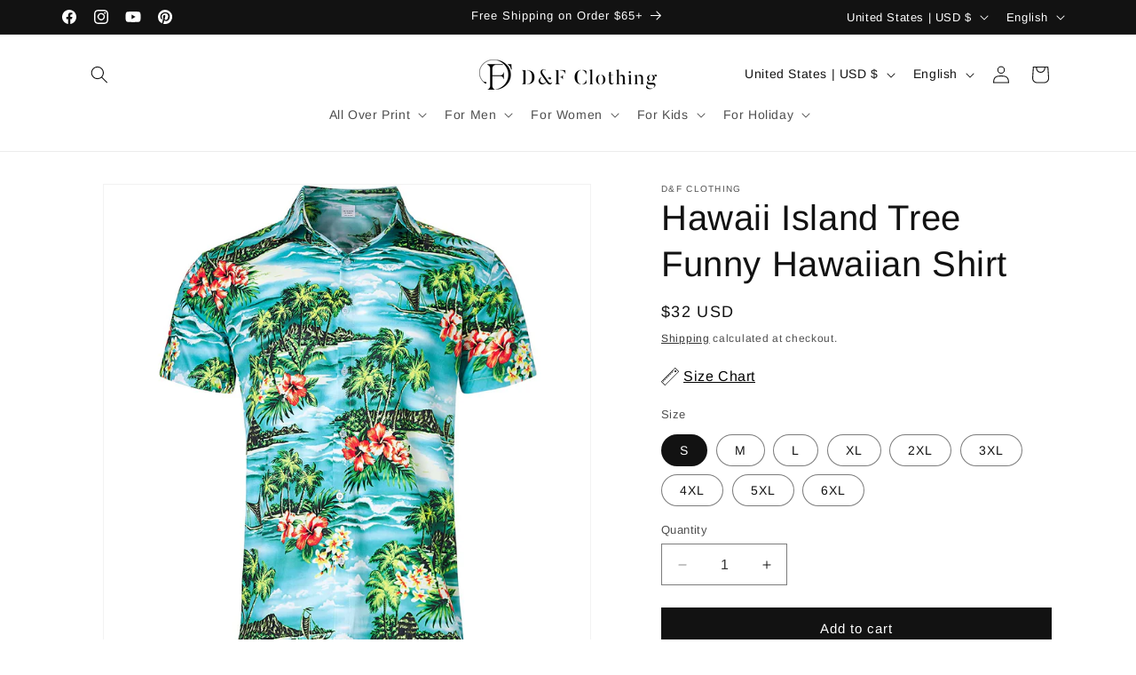

--- FILE ---
content_type: application/javascript
request_url: https://shopify-proxy.17track.net/protection/shopify/widget-embed.js
body_size: 10437
content:
import{c as k,g as Cn,i as ct,s as N,a as l,_ as me,B as qn,Y as $n,b as kn,r as lt,d as Ln,q as Mn,e as zn,f as dt,h as Dn,j as Fn,k as Rn,l as Un,m as Wn,n as Ve,o as ge,u as Bn,p as Nn,t as Qn,v as Hn,Q as Gn,w as Kn,x as Jn,y as Xe,z as Yn,A as pt,C as ut,D as Vn,E as Xn,F as Zn,G as ft,H as Ze,I as er,J as tr,K as nr,L as rr,M as et,N as tt,P as nt,O as rt,R as or,S as ir,T as ar,U as sr}from"./assets/index-CsMyMkRt.js";var ae={exports:{}},cr=/<%=([\s\S]+?)%>/g,mt=cr,lr=mt,dr="[object Null]",pr="[object Symbol]",ur="[object Undefined]",gt=/[&<>"']/g,fr=RegExp(gt.source),mr=/<%-([\s\S]+?)%>/g,gr=/<%([\s\S]+?)%>/g,hr={"&":"&amp;","<":"&lt;",">":"&gt;",'"':"&quot;","'":"&#39;"},yr=typeof k=="object"&&k&&k.Object===Object&&k,xr=typeof self=="object"&&self&&self.Object===Object&&self,_r=yr||xr||Function("return this")();function br(t,o){for(var a=-1,s=t==null?0:t.length,i=Array(s);++a<s;)i[a]=o(t[a],a,t);return i}function wr(t){return function(o){return t==null?void 0:t[o]}}var vr=wr(hr),ht=Object.prototype,Sr=ht.hasOwnProperty,yt=ht.toString,se=_r.Symbol,z=se?se.toStringTag:void 0,ot=se?se.prototype:void 0,it=ot?ot.toString:void 0,Tr={escape:mr,evaluate:gr,interpolate:lr,variable:"",imports:{_:{escape:qr}}};function Ir(t){return t==null?t===void 0?ur:dr:z&&z in Object(t)?Er(t):jr(t)}function xt(t){if(typeof t=="string")return t;if(Ar(t))return br(t,xt)+"";if(Pr(t))return it?it.call(t):"";var o=t+"";return o=="0"&&1/t==-1/0?"-0":o}function Er(t){var o=Sr.call(t,z),a=t[z];try{t[z]=void 0;var s=!0}catch{}var i=yt.call(t);return s&&(o?t[z]=a:delete t[z]),i}function jr(t){return yt.call(t)}var Ar=Array.isArray;function Or(t){return t!=null&&typeof t=="object"}function Pr(t){return typeof t=="symbol"||Or(t)&&Ir(t)==pr}function Cr(t){return t==null?"":xt(t)}function qr(t){return t=Cr(t),t&&fr.test(t)?t.replace(gt,vr):t}var $r=Tr;ae.exports;(function(t,o){var a=mt,s=$r,i=800,c=16,d=9007199254740991,f="[object Arguments]",p="[object Array]",m="[object AsyncFunction]",y="[object Boolean]",b="[object Date]",x="[object DOMException]",v="[object Error]",E="[object Function]",h="[object GeneratorFunction]",T="[object Map]",j="[object Number]",$="[object Null]",P="[object Object]",L="[object Proxy]",Q="[object RegExp]",H="[object Set]",G="[object String]",K="[object Symbol]",J="[object Undefined]",Y="[object WeakMap]",V="[object ArrayBuffer]",X="[object DataView]",bt="[object Float32Array]",wt="[object Float64Array]",vt="[object Int8Array]",St="[object Int16Array]",Tt="[object Int32Array]",It="[object Uint8Array]",Et="[object Uint8ClampedArray]",jt="[object Uint16Array]",At="[object Uint32Array]",Ot=/\b__p \+= '';/g,Pt=/\b(__p \+=) '' \+/g,Ct=/(__e\(.*?\)|\b__t\)) \+\n'';/g,qt=/[\\^$.*+?()[\]{}|]/g,$t=/\$\{([^\\}]*(?:\\.[^\\}]*)*)\}/g,kt=/^\[object .+?Constructor\]$/,Lt=/^(?:0|[1-9]\d*)$/,Z=/($^)/,Mt=/['\n\r\u2028\u2029\\]/g,_={};_[bt]=_[wt]=_[vt]=_[St]=_[Tt]=_[It]=_[Et]=_[jt]=_[At]=!0,_[f]=_[p]=_[V]=_[y]=_[X]=_[b]=_[v]=_[E]=_[T]=_[j]=_[P]=_[Q]=_[H]=_[G]=_[Y]=!1;var zt={"\\":"\\","'":"'","\n":"n","\r":"r","\u2028":"u2028","\u2029":"u2029"},ye=typeof k=="object"&&k&&k.Object===Object&&k,Dt=typeof self=="object"&&self&&self.Object===Object&&self,ce=ye||Dt||Function("return this")(),xe=o&&!o.nodeType&&o,W=xe&&!0&&t&&!t.nodeType&&t,_e=W&&W.exports===xe,le=_e&&ye.process,be=function(){try{var e=W&&W.require&&W.require("util").types;return e||le&&le.binding&&le.binding("util")}catch{}}(),we=be&&be.isTypedArray;function ve(e,n,r){switch(r.length){case 0:return e.call(n);case 1:return e.call(n,r[0]);case 2:return e.call(n,r[0],r[1]);case 3:return e.call(n,r[0],r[1],r[2])}return e.apply(n,r)}function Se(e,n){for(var r=-1,u=e==null?0:e.length,g=Array(u);++r<u;)g[r]=n(e[r],r,e);return g}function Ft(e,n){for(var r=-1,u=Array(e);++r<e;)u[r]=n(r);return u}function Rt(e){return function(n){return e(n)}}function Ut(e,n){return Se(n,function(r){return e[r]})}function Wt(e){return"\\"+zt[e]}function Bt(e,n){return e==null?void 0:e[n]}function Te(e,n){return function(r){return e(n(r))}}var Nt=Function.prototype,B=Object.prototype,de=ce["__core-js_shared__"],ee=Nt.toString,C=B.hasOwnProperty,Ie=function(){var e=/[^.]+$/.exec(de&&de.keys&&de.keys.IE_PROTO||"");return e?"Symbol(src)_1."+e:""}(),Ee=B.toString,Qt=ee.call(Object),Ht=RegExp("^"+ee.call(C).replace(qt,"\\$&").replace(/hasOwnProperty|(function).*?(?=\\\()| for .+?(?=\\\])/g,"$1.*?")+"$"),je=_e?ce.Buffer:void 0,te=ce.Symbol,Gt=Te(Object.getPrototypeOf,Object),Kt=B.propertyIsEnumerable,M=te?te.toStringTag:void 0,ne=function(){try{var e=sn(Object,"defineProperty");return e({},"",{}),e}catch{}}(),Jt=je?je.isBuffer:void 0,Yt=Te(Object.keys,Object),Ae=Math.max,Vt=Date.now,Oe=te?te.prototype:void 0,Pe=Oe?Oe.toString:void 0;function Ce(e,n){var r=Re(e),u=!r&&hn(e),g=!r&&!u&&yn(e),S=!r&&!u&&!g&&bn(e),A=r||u||g||S,w=A?Ft(e.length,String):[],q=w.length;for(var O in e)(n||C.call(e,O))&&!(A&&(O=="length"||g&&(O=="offset"||O=="parent")||S&&(O=="buffer"||O=="byteLength"||O=="byteOffset")||ze(O,q)))&&w.push(O);return w}function Xt(e,n,r){var u=e[n];(!(C.call(e,n)&&pe(u,r))||r===void 0&&!(n in e))&&qe(e,n,r)}function qe(e,n,r){n=="__proto__"&&ne?ne(e,n,{configurable:!0,enumerable:!0,value:r,writable:!0}):e[n]=r}function D(e){return e==null?e===void 0?J:$:M&&M in Object(e)?cn(e):pn(e)}function $e(e){return F(e)&&D(e)==f}function Zt(e){if(!re(e)||ln(e))return!1;var n=We(e)?Ht:kt;return n.test(gn(e))}function en(e){return F(e)&&Be(e.length)&&!!_[D(e)]}function tn(e){if(!Fe(e))return Yt(e);var n=[];for(var r in Object(e))C.call(e,r)&&r!="constructor"&&n.push(r);return n}function nn(e){if(!re(e))return dn(e);var n=Fe(e),r=[];for(var u in e)u=="constructor"&&(n||!C.call(e,u))||r.push(u);return r}function ke(e,n){return fn(un(e,n,Qe),e+"")}var rn=ne?function(e,n){return ne(e,"toString",{configurable:!0,enumerable:!1,value:En(n),writable:!0})}:Qe;function Le(e){if(typeof e=="string")return e;if(Re(e))return Se(e,Le)+"";if(_n(e))return Pe?Pe.call(e):"";var n=e+"";return n=="0"&&1/e==-1/0?"-0":n}function on(e,n,r,u){var g=!r;r||(r={});for(var S=-1,A=n.length;++S<A;){var w=n[S],q=u?u(r[w],e[w],w,r,e):void 0;q===void 0&&(q=e[w]),g?qe(r,w,q):Xt(r,w,q)}return r}function an(e){return ke(function(n,r){var u=-1,g=r.length,S=g>1?r[g-1]:void 0,A=g>2?r[2]:void 0;for(S=e.length>3&&typeof S=="function"?(g--,S):void 0,A&&De(r[0],r[1],A)&&(S=g<3?void 0:S,g=1),n=Object(n);++u<g;){var w=r[u];w&&e(n,w,u,S)}return n})}function Me(e,n,r,u){return e===void 0||pe(e,B[r])&&!C.call(u,r)?n:e}function sn(e,n){var r=Bt(e,n);return Zt(r)?r:void 0}function cn(e){var n=C.call(e,M),r=e[M];try{e[M]=void 0;var u=!0}catch{}var g=Ee.call(e);return u&&(n?e[M]=r:delete e[M]),g}function ze(e,n){var r=typeof e;return n=n??d,!!n&&(r=="number"||r!="symbol"&&Lt.test(e))&&e>-1&&e%1==0&&e<n}function De(e,n,r){if(!re(r))return!1;var u=typeof n;return(u=="number"?ue(r)&&ze(n,r.length):u=="string"&&n in r)?pe(r[n],e):!1}function ln(e){return!!Ie&&Ie in e}function Fe(e){var n=e&&e.constructor,r=typeof n=="function"&&n.prototype||B;return e===r}function dn(e){var n=[];if(e!=null)for(var r in Object(e))n.push(r);return n}function pn(e){return Ee.call(e)}function un(e,n,r){return n=Ae(n===void 0?e.length-1:n,0),function(){for(var u=arguments,g=-1,S=Ae(u.length-n,0),A=Array(S);++g<S;)A[g]=u[n+g];g=-1;for(var w=Array(n+1);++g<n;)w[g]=u[g];return w[n]=r(A),ve(e,this,w)}}var fn=mn(rn);function mn(e){var n=0,r=0;return function(){var u=Vt(),g=c-(u-r);if(r=u,g>0){if(++n>=i)return arguments[0]}else n=0;return e.apply(void 0,arguments)}}function gn(e){if(e!=null){try{return ee.call(e)}catch{}try{return e+""}catch{}}return""}function pe(e,n){return e===n||e!==e&&n!==n}var hn=$e(function(){return arguments}())?$e:function(e){return F(e)&&C.call(e,"callee")&&!Kt.call(e,"callee")},Re=Array.isArray;function ue(e){return e!=null&&Be(e.length)&&!We(e)}var yn=Jt||jn;function Ue(e){if(!F(e))return!1;var n=D(e);return n==v||n==x||typeof e.message=="string"&&typeof e.name=="string"&&!xn(e)}function We(e){if(!re(e))return!1;var n=D(e);return n==E||n==h||n==m||n==L}function Be(e){return typeof e=="number"&&e>-1&&e%1==0&&e<=d}function re(e){var n=typeof e;return e!=null&&(n=="object"||n=="function")}function F(e){return e!=null&&typeof e=="object"}function xn(e){if(!F(e)||D(e)!=P)return!1;var n=Gt(e);if(n===null)return!0;var r=C.call(n,"constructor")&&n.constructor;return typeof r=="function"&&r instanceof r&&ee.call(r)==Qt}function _n(e){return typeof e=="symbol"||F(e)&&D(e)==K}var bn=we?Rt(we):en;function wn(e){return e==null?"":Le(e)}var Ne=an(function(e,n,r,u){on(n,Sn(n),e,u)});function vn(e){return ue(e)?Ce(e):tn(e)}function Sn(e){return ue(e)?Ce(e,!0):nn(e)}function Tn(e,n,r){var u=s.imports._.templateSettings||s;r&&De(e,n,r)&&(n=void 0),e=wn(e),n=Ne({},n,u,Me);var g=Ne({},n.imports,u.imports,Me),S=vn(g),A=Ut(g,S),w,q,O=0,He=n.interpolate||Z,I="__p += '",An=RegExp((n.escape||Z).source+"|"+He.source+"|"+(He===a?$t:Z).source+"|"+(n.evaluate||Z).source+"|$","g"),On=C.call(n,"sourceURL")?"//# sourceURL="+(n.sourceURL+"").replace(/[\r\n]/g," ")+`
`:"";e.replace(An,function(Ge,Ke,ie,Pn,Je,Ye){return ie||(ie=Pn),I+=e.slice(O,Ye).replace(Mt,Wt),Ke&&(w=!0,I+=`' +
__e(`+Ke+`) +
'`),Je&&(q=!0,I+=`';
`+Je+`;
__p += '`),ie&&(I+=`' +
((__t = (`+ie+`)) == null ? '' : __t) +
'`),O=Ye+Ge.length,Ge}),I+=`';
`;var fe=C.call(n,"variable")&&n.variable;fe||(I=`with (obj) {
`+I+`
}
`),I=(q?I.replace(Ot,""):I).replace(Pt,"$1").replace(Ct,"$1;"),I="function("+(fe||"obj")+`) {
`+(fe?"":`obj || (obj = {});
`)+"var __t, __p = ''"+(w?", __e = _.escape":"")+(q?`, __j = Array.prototype.join;
function print() { __p += __j.call(arguments, '') }
`:`;
`)+I+`return __p
}`;var oe=In(function(){return Function(S,On+"return "+I).apply(void 0,A)});if(oe.source=I,Ue(oe))throw oe;return oe}var In=ke(function(e,n){try{return ve(e,void 0,n)}catch(r){return Ue(r)?r:new Error(r)}});function En(e){return function(){return e}}function Qe(e){return e}function jn(){return!1}t.exports=Tn})(ae,ae.exports);var kr=ae.exports;const R=Cn(kr),Lr=".seel_modal{padding:30px;border-radius:10px;background:#fff;box-shadow:0 4px 15px #00000040;position:fixed;top:50%;left:50%;transform:translate(-50%,-50%)!important;box-sizing:border-box;z-index:999;overflow-y:hidden;overflow-x:hidden}.seel_modal_trbg{display:block!important;position:absolute;top:-140px;right:-140px;width:360px;height:360px;opacity:.8;background:#c8c5ffb3;filter:blur(75px)}.seel_modal_blbg{display:block!important;position:absolute;bottom:-240px;left:-300px;width:480px;height:480px;opacity:.8;background:#d5aee4;filter:blur(75px)}.seel_modal_mask{position:fixed;top:0;left:0;bottom:0;right:0;background-color:#0009;z-index:998;pointer-events:none;display:block!important}.seel_modal_hidden{display:none!important}.return_to_seel{width:760px;min-height:622px}.return_to_merchant{width:760px;min-height:400px}.seel_modal--header{width:100%;height:40px;display:flex;flex-direction:row;align-items:center;justify-content:space-between;box-sizing:border-box;position:relative;z-index:999}.seel_modal--header--logo{width:124px}.seel_modal--header--close{width:16px;height:16px;cursor:pointer}.seel_modal--section{display:flex;flex-direction:row;justify-content:space-between;flex-wrap:nowrap;margin:30px 0}.seel_modal--section--item{position:relative;z-index:999;height:241px;width:223px;border-radius:10px;border:1px solid #f0f0f0;background:#fff;box-shadow:0 1px 2px #0000,0 5px 4px #00000003,0 12px 82px #00000003,0 41px 30px #00000005}.seel_modal--section--item--header{height:62px;display:flex;justify-content:center;align-items:center;font-size:16px;font-weight:600;color:#1e2022;border-bottom:1px solid #f0f0f0}[data-seel-product-type=bp] .seel_modal--section--item--header{text-align:center;padding:0 5px}.seel_modal--section--item--content{display:flex;flex-direction:column;align-items:center;justify-content:space-around;padding:35px 15px;height:180px;box-sizing:border-box}[data-seel-product-type=bp] .seel_modal--section--item--content{justify-content:center;padding:10px 15px}.seel_modal--section--item--content_icon{width:48px}.seel_modal--section--item--content_text{text-align:center;color:#565656;font-size:14px;font-weight:400}[data-seel-product-type=ra] .seel_modal--section--item--content_list{display:flex;flex-direction:column;justify-content:center;padding:35px 15px;height:180px;box-sizing:border-box}[data-seel-product-type=bp] .seel_modal--section--item--content_list{display:flex;flex-direction:column;align-items:center;justify-content:center;padding:35px 15px;height:180px;box-sizing:border-box}[data-seel-product-type=bp] .seel_modal--section--item--content_list-inner{display:flex;flex:1;flex-direction:column;align-items:left;justify-content:center}[data-seel-product-type=ra] .seel_modal--section--item--content_list-inner{display:flex;flex:1;flex-direction:column;align-items:left;justify-content:left}.seel_modal--section--item--content_list--item{height:30px;display:flex;flex-direction:row;align-items:center;box-sizing:border-box;color:#565656;font-size:14px;font-weight:400}.seel_modal--section--item--content_list--icon{width:20px;margin-right:6px}.seel_modal--paragraph{color:#1e2022;text-align:center;font-size:12px;font-style:normal;font-weight:400;line-height:20px;margin-bottom:20px;position:relative;z-index:999}.seel_modal--paragraph a{text-decoration:underline;color:#1e2022}.seel_modal--paragraph_b{color:#1e2022;font-size:12px;font-style:normal;font-weight:400;line-height:20px;margin-bottom:20px;position:relative;z-index:999}.seel_modal--paragraph_ul{padding-inline-start:20px;margin-bottom:20px;position:relative;z-index:999}.seel_modal--paragraph_li{color:#1e2022;font-size:12px;font-style:normal;font-weight:400;line-height:20px;list-style-type:disc}.seel_modal--paragraph_b a{text-decoration:underline;color:#1e2022}.seel_modal--marketing{border-radius:10px;background:linear-gradient(213deg,#a4e8f2,#ede2f5);width:100%;padding:6px;display:flex;justify-content:center;align-items:center;position:relative;z-index:999;color:#645aff;font-weight:500;font-size:14px;text-align:center}.seel_modal--links{margin:30px 30px 0;display:flex;flex-direction:row;align-items:center;justify-content:space-around}.seel_modal--links--link{color:#645aff;font-size:14px;font-weight:500}@media screen and (max-width: 780px) and (min-width: 551px){.seel_modal{padding:15px}.return_to_merchant,.return_to_seel{width:550px}.seel_modal--section--item--header{height:40px}.seel_modal--section--item{width:170px;height:220px}}@media screen and (max-width: 550px){.seel_modal{top:40px;padding:15px;bottom:0;left:0;right:0;transform:none!important;overflow-y:auto!important;border-radius:10px 10px 0 0}.seel_modal--section{flex-wrap:wrap}.seel_modal--section--item{width:100%;margin-bottom:15px;height:180px;flex-wrap:wrap}.seel_modal--section--item--header{height:40px}.seel_modal--section--item--content{height:140px;padding:15px}.seel_modal--section--item--content_list{padding-left:10%;height:140px!important}}",Mr=`<div class="seel_modal complex seel_modal_hidden">
  <div class="seel_modal_trbg"></div>
  <div class="seel_modal_blbg"></div>
  <div class="seel_modal--header">
    <img src="https://shopify-proxy.17track.net/protection/shopify/assets/images/modal-logo.svg" class="seel_modal--header--logo" />
    <img
      src="https://shopify-proxy.17track.net/protection/shopify/assets/images/modal-close.svg"
      class="seel_modal--header--close"
      data-seel-modal-close
    />
  </div>
  <div class="seel_modal--section"></div>
</div>
`,U={interpolate:/\{\{(.+?)\}\}/g},zr=(t,o)=>{var E;t.dataset.seelProductType=o;const{profile:a,quote:s,configs:i}=N(l),c=window.location.host,d=me(qn,((E=i==null?void 0:i.modals)==null?void 0:E[o])??{});if(!d)return;const{section:f,linkInText:p,paragraph:m,links:y}=d;let b=f.map(h=>{if(typeof h.contentText=="string")return`<div class="seel_modal--section--item">
        <div class="seel_modal--section--item--header">${R(h.header,U)({...a,...s,shopDomain:c,...p})}</div>
        <div class="seel_modal--section--item--content">
          <img class="seel_modal--section--item--content_icon" src=${"https://shopify-proxy.17track.net/protection/shopify"+h.contentIcon} />
          <div class="seel_modal--section--item--content_text">${R(h.contentText,U)({...a,...s,shopDomain:c,...p})}</div>
        </div>
      </div>`;if(typeof h.contentText=="object"){const T=h.contentText.map(j=>`<div class="seel_modal--section--item--content_list--item"><img class="seel_modal--section--item--content_list--icon" src=${"https://shopify-proxy.17track.net/protection/shopify"+h.contentIcon} />${R(j,U)({...a,...s,shopDomain:c,...p})}</div>`);return`<div class="seel_modal--section--item">
        <div class="seel_modal--section--item--header">${R(h.header,U)({...a,...s,shopDomain:c,...p})}</div>
        <div class="seel_modal--section--item--content_list">
          <div class="seel_modal--section--item--content_list-inner">
            ${T.join("")}
          </div>
        </div>
      </div>`}return""});const x=new DOMParser;if(b=b.map(h=>x.parseFromString(h,"text/html").body.firstChild),t.querySelector(".seel_modal--section").append(...b),m.map(h=>typeof h=="string"?`<div class="seel_modal--paragraph">${R(h,U)({...a,...s,shopDomain:c,...p})}</div>`:typeof h=="object"?`<ul>${h.map(j=>`<li>${R(j,U)({...a,...s,shopDomain:c,...p})}</li>`).join(" ")}</ul>`:"").forEach(h=>{const T=x.parseFromString(h,"text/html");t.insertAdjacentElement("beforeend",T.body.firstChild)}),y!=null&&y.length){const h=y.map(({text:j,link:$})=>`<a class="seel_modal--links--link" target="blank" href=${$}>${j}</a>`),T=x.parseFromString(`<div class="seel_modal--links">${h}</div>`,"text/html");t.insertAdjacentElement("beforeend",T.body.firstChild)}return t},Dr=()=>{const t=document.createElement("div");t.setAttribute("class","seel_modal_mask seel_modal_hidden"),document.body.appendChild(t)},Fr=t=>{ct(Lr);const s=new DOMParser().parseFromString(Mr,"text/html"),c=zr(s.body.firstChild,t);if(!c)return null;document.body.appendChild(c),Dr(),document.addEventListener("showModal",d=>{var p,m;const{type:f}=d.detail;document.querySelector(`.seel_modal[data-seel-product-type="${f}"]`)&&((p=document.querySelector(`.seel_modal[data-seel-product-type="${f}"]`))==null||p.classList.remove("seel_modal_hidden"),(m=document.querySelector(".seel_modal_mask"))==null||m.classList.remove("seel_modal_hidden"))}),c.addEventListener("click",d=>{var f;d.target.classList.contains("seel_modal--header--close")&&(c.classList.add("seel_modal_hidden"),(f=document.querySelector(".seel_modal_mask"))==null||f.classList.add("seel_modal_hidden"))})},Rr=".seel--product_tip{display:flex;flex-direction:row;align-items:center;margin-bottom:12px;margin-top:12px}[data-banner-type=bp] .seel--product_tip--logo{height:22px!important;width:auto!important;margin-right:4px}.seel--product_tip--text{font-size:12px;font-weight:800}.seel--product_tip--info-icon{position:relative;display:flex;align-items:center;cursor:pointer;margin-left:4px}.seel--product_tip--info-text{cursor:pointer}.seel--product_tip--icon-image{width:24px;height:24px}.seel--product_tip--info-icon:hover .seel--product_tip--tooltip,.seel--product_tip--info-icon:hover .hover_triangle{display:block}.seel--product_tip--tooltip{display:none;position:absolute;bottom:20px;left:-110px;z-index:20;background:#fff;padding:10px;width:240px;border-radius:4px;box-shadow:0 3px 6px -3px #17181814,0 8px 20px -4px #1718181f;cursor:auto;font-size:14px;color:#6e6e6e;line-height:20px}.hover_triangle{display:none;width:0;height:0;position:absolute;border-bottom:solid 6px transparent;border-right:solid 6px transparent;border-left:solid 6px transparent;border-top:solid 6px #efebea;bottom:8px;left:0}.seel--product_tip img{margin:0;display:inline-block}.seel-pdp-banner-text{font-size:12px;font-weight:800;line-height:16px;margin-left:5px}.seel--product_tip--title{width:auto;height:36px}",Ur=`<div class="seel--product_tip" data-banner-type="bp">
  <img class="seel--product_tip--logo" alt="" />
  <div class="seel--product_tip--text"></div>
  <div class="seel--product_tip--info-icon">
    <img alt="" />
    <div class="seel--product_tip--info-text"></div>
  </div>
</div>`,Wr=`<div class="seel--product_tip">
  <img class="seel--product_tip--icon seel--product_tip--icon-image" alt="" />
  <div class="seel-pdp-banner-text"></div>
</div>
`,Br=(t,o,a)=>{var y;const{configs:s}=N(l),i=(y=s.banners)==null?void 0:y[a];if(!i)return;const{infoIcon:c,bannerLogo:d,bannerDesc:f,infoType:p,infoText:m}=i;if(o==="plain"){const b=t.querySelector(".seel--product_tip--icon"),x=t.querySelector(".seel-pdp-banner-text");b.setAttribute("src",d),x.innerHTML=f}else{const b=t.querySelector(".seel--product_tip--logo");if(p==="text"){const v=t.querySelector(".seel--product_tip--info-text");v.innerHTML=m}p==="icon"&&t.querySelector(".seel--product_tip--info-icon img").setAttribute("src",c);const x=t.querySelector(".seel--product_tip--text");b.setAttribute("src",d),x.innerHTML=f}return t},Nr=(t,o)=>{const a=new DOMParser;let s=a.parseFromString(Ur,"text/html");return t&&t==="plain"&&(s=a.parseFromString(Wr,"text/html")),Br(s.body.firstChild,t,o)},Qr=async t=>{var b,x,v;ct(Rr),document.createElement("div").setAttribute("class","seel--product_tip_root");const{configs:a,themeInfo:s}=N(l),i=(b=a.banners)==null?void 0:b[t];if(!i)return;const{bannerType:c,anchor:d,position:f="afterbegin",infoIconLink:p}=i,m=Nr(c,t),y=document.querySelector(d);if(d&&y){const{product:E}=(window==null?void 0:window.meta)||{};if(E&&!document.querySelector(".seel--product_tip")&&!document.querySelector("#seel-bp-banner-container")&&(y.insertAdjacentElement(f,m),s!=null&&s.style)){const h=document.createElement("style");h.textContent=s==null?void 0:s.style,(x=document.querySelector(".seel--product_tip"))==null||x.prepend(h)}}(v=document.querySelector(".seel--product_tip--info-icon"))==null||v.addEventListener("click",()=>{p?window.open(p,"_blank"):(Fr(t),document.dispatchEvent(new CustomEvent("showModal",{detail:{type:t}})))})},Hr=()=>{const{themeInfo:t}=N(l);t!=null&&t.dynamicAnchor&&new MutationObserver(()=>{var c;const a=document.querySelector(`.${$n}`),{targetElement:s}=kn();let i=document==null?void 0:document.querySelector(t==null?void 0:t.dynamicAnchor);s&&(i=s),!a&&i&&((c=l.quote)!=null&&c.variantId)&&(t!=null&&t.observerCartSectionChange&&(console.log("-------------------监听 DOM"),l.hasDomChanged=!0),lt(),Ln())}).observe(document.body,{attributes:!0,childList:!0,subtree:!0})};function Gr(){const t=document.createElement("script"),o=document.querySelector("head");t.src="https://cdn.seel.com/releases/scripts/shopify-bp/bp-embedded.min.js",t.setAttribute("data-open-flag","17TRACK Protection Widget Embed App Script"),t.setAttribute("defer",""),o==null||o.appendChild(t)}const Kr=t=>{var f,p,m,y,b,x,v,E,h,T,j,$,P,L,Q,H,G,K,J,Y,V;const{bp:o,rsi:a,themeStoreList:s}=t;if(l.profile={themeStoreList:s,live:((f=o==null?void 0:o.meta)==null?void 0:f.live)||((p=a==null?void 0:a.meta)==null?void 0:p.live),checked:((m=o==null?void 0:o.meta)==null?void 0:m.live)&&((y=o==null?void 0:o.meta)==null?void 0:y.checked)||((b=a==null?void 0:a.meta)==null?void 0:b.live)&&((x=a==null?void 0:a.meta)==null?void 0:x.checked),newInsure:((v=o==null?void 0:o.meta)==null?void 0:v.live)&&((E=o==null?void 0:o.meta)==null?void 0:E.newInsure)||((h=a==null?void 0:a.meta)==null?void 0:h.live)&&((T=a==null?void 0:a.meta)==null?void 0:T.newInsure),migrateUser:((j=o==null?void 0:o.meta)==null?void 0:j.live)&&(($=o==null?void 0:o.meta)==null?void 0:$.migrateUser)||((P=a==null?void 0:a.meta)==null?void 0:P.live)&&((L=a==null?void 0:a.meta)==null?void 0:L.migrateUser),bp:o,rsi:a},((Q=Mn)==null?void 0:Q.debug)==="1"&&(l.profile.live=!0,l.profile.newInsure=!0),l.profile.live&&!l.profile.newInsure){Gr();return}const i=zn(o==null?void 0:o.customStr,a==null?void 0:a.customStr),c=dt(s,i),{configs:d}=i;if(l.themeInfo=c,l.configs=d,l.listenerCartUpdateActions=i==null?void 0:i.listenerCartUpdateActions,d!=null&&d.adaptiveLang){const X=((H=window==null?void 0:window.Shopify)==null?void 0:H.locale)||((G=document.querySelector("html"))==null?void 0:G.getAttribute("lang"));X&&Dn.setLang(X)}if(Fn(),l.profile.live&&((V=(Y=(J=(K=l)==null?void 0:K.configs)==null?void 0:J.banners)==null?void 0:Y.bp)!=null&&V.anchor)&&(l.configs.banners.bp={...Rn(),...d.banners.bp},Qr("bp")),!l.profile.live||!c.checkoutBtnSelector){Un();return}Wn(),Ve(),ge.on("widget:cart_changed",Ve),ge.on("widget:cart_updated",Bn),Hr(),lt(),Nn()},Jr=async()=>{var i,c,d,f;const t=(i=window==null?void 0:window.location)==null?void 0:i.pathname,o=(c=window==null?void 0:window.meta)==null?void 0:c.page,a=(d=window==null?void 0:window.meta)==null?void 0:d.product;if((o==null?void 0:o.pageType)!=null?(o==null?void 0:o.pageType)==="product":t.indexOf("/products/")!==-1){if(o!=null&&o.resourceId)return{productId:o==null?void 0:o.resourceId,variants:a.variants};try{const p=(f=t.match(/\/products\/([a-z0-9-]+)/))==null?void 0:f[1],y=await(await fetch(`/products/${p}.js`)).text(),b=JSON.parse(y),{id:x,variants:v}=b;return{productId:x,variants:v}}catch(p){throw new Error(p==null?void 0:p.message)}}return null},Yr={anchor:"",position:"afterend",actButtonSelector:"",quantitySelector:"",configs:{widget:{name:"Add product protection",description:"Protect your purchase beyond manufacturer’s warranty.",linkHref:"https://www.seel.com/faq/product-protection-plan-customer",linkText:"Learn more",logo:"https://cdn.seel.com/assets/images/ew-powerby-logo.svg",isNeedHide:!1},modal:{getModalContent:t=>`
        ${Qn()}
        ${Hn(t)}
      `}}},Vr=async t=>{const{ew:o,themeStoreList:a}=t,s=o.customStr,i={};if(s)try{Object.assign(i,JSON.parse(s))}catch(y){console.log(y.message)}const c=new Gn,d={quoteQueue:new Kn(c)};let f={...Yr};a!=null&&a.length?f=me(f,Jn,Xe[l.shop]??{}):f=me(f,Xe[l.shop]??{});const{configs:p,...m}=f;l.ew.configs=p,l.ew.themeInfo={...m,...dt(a,i)},eo(d),Yn(),ge.on("widget:cart_changed",()=>he(d))},_t=()=>{var s,i;const{productQuoteResult:t}=l.ew.quote,o=new URLSearchParams(window.location.search).get("variant")??((i=(s=l.product)==null?void 0:s.variants)==null?void 0:i[0].id),a=t==null?void 0:t.find(c=>c.variantId===String(o));return{variantId:o,quoteData:a}},at=()=>{const{quoteData:t}=_t(),o=(t==null?void 0:t.plans)??[];if(console.log("plans",o.length),!o.length){Ze();return}const a=document.querySelector(l.ew.themeInfo.anchor);if(!a)return;const s=document.querySelectorAll(`.${er}`);if(!(s!=null&&s.length)){Ze();const i=tr();a.insertAdjacentElement(l.ew.themeInfo.position,i)}nr(o)},Xr=()=>{document.querySelectorAll(l.ew.themeInfo.actButtonSelector).forEach(o=>{o==null||o.setAttribute("onClick","return false"),o==null||o.addEventListener("click",async a=>{var y,b,x,v,E,h,T,j,$;const{variantId:s,quoteData:i}=_t(),c=l.ew.quote.quoteId;let d="1";if(l.ew.themeInfo.quantitySelector&&(d=((y=document==null?void 0:document.querySelector(l.ew.themeInfo.quantitySelector))==null?void 0:y.value)||"1"),a.preventDefault(),!l.ew.selectedPlan.planId&&((x=(b=l.ew.configs)==null?void 0:b.modal)!=null&&x.getModalContent)){const P=new CustomEvent("protection-option-selected",{detail:{planId:(v=i==null?void 0:i.plans[0])==null?void 0:v.planId,variantId:(E=i==null?void 0:i.plans[0])==null?void 0:E.variantId}});document.dispatchEvent(P),await rr.showModal((i==null?void 0:i.plans)??[],null)}if(l.ew.themeInfo.additionalProductFun&&(l.ew.themeInfo.additionalProductFun(),await new Promise(P=>setTimeout(P,1e3))),!l.ew.selectedPlan.planId){et({items:[{id:s,quantity:d}]}).then(()=>{window.open("/cart","_self")});return}const f=(h=l.ew.selectedPlan)==null?void 0:h.isModal,p=(j=(T=i==null?void 0:i.plans)==null?void 0:T.find(P=>{var L;return P.planId===((L=l.ew.selectedPlan)==null?void 0:L.planId)}))==null?void 0:j.term,{attributes:m}=l.cart;p&&(f?tt([{event_name:rt.EW_Modal_Add_To_Cart,plan:p,position:"cart",insure_type:nt.EW}]):tt([{event_name:rt.EW_Widget_Add_To_Cart,plan:p,position:"cart",insure_type:nt.EW}])),et({items:[{id:l.ew.selectedPlan.variantId,quantity:d,properties:{Reference:String(s),"Plan ID":l.ew.selectedPlan.planId,Product:`${($=l.ew.quote)==null?void 0:$.productTitle} - ${i==null?void 0:i.variantTitle}`}},{id:s,quantity:d,properties:{"Plan ID":l.ew.selectedPlan.planId}}],attributes:{ew_quote_id:ft((m==null?void 0:m.ew_quote_id)||"",c||"")}}).then(()=>{window.open("/cart","_self")})})})},Zr=()=>{var a;const{cart:t}=N(l),o={};return(a=t.items)==null||a.forEach(s=>{const{vendor:i,properties:c}=s;if(i==="Seel"&&(c!=null&&c["Plan ID"])){const d=c.Reference,f=c["Plan ID"],p=t.items.filter(m=>(m==null?void 0:m.id)==d&&(m==null?void 0:m.properties["Plan ID"])==f);if(!p)o[s.id]=0;else if(p){let m=0;p==null||p.forEach(y=>{m+=y.quantity}),m!==s.quantity&&(o[s.id]=m)}}}),o},he=t=>{const{quoteQueue:o}=t,a=[{status:"getCart",method:async(s,i)=>{i("开始-获取购物车信息");const c=await ut();l.cart=c,i("完成-获取购物车信息"),await s()}},{status:"updateCart",method:async(s,i)=>{var d;i("开始-更新购物车");const c=Zr();if(((d=Object.entries(c))==null?void 0:d.length)<0)throw new Error("购物车没有变化");l.cart=await or({updates:c}),ir(),i("完成-更新购物车"),await s()}}];o.addQuoteTask(new pt(a,{}))},eo=t=>{const{quoteQueue:o}=t,a=[{status:"getProduct",method:async(s,i)=>{i("开始-获取产品详情");const c=await Jr();if(!c)throw new Error("当前不在产品详情页");l.product=c,i("完成-获取产品详情"),await s()}},{status:"getCart",method:async(s,i)=>{i("开始-获取购物车信息");const c=await ut();l.cart=c,i("完成-获取购物车信息"),await s()}},{status:"getQuote",method:async(s,i)=>{var f,p,m,y;i("开始-获取EW报价");const{items:c}=l.cart;c==null||c.forEach(b=>{const{properties:x}=b;if(x!=null&&x._seventeen_ew_discount_info){const v=JSON.parse((x==null?void 0:x._seventeen_ew_discount_info)??"{}");l.ew.discountInfo=v}});const d=await Vn(((f=l.product)==null?void 0:f.productId)??"");if(d.status!==Xn.Accepted)throw new Error("报价拒绝");Zn({attributes:{ew_quote_id:ft(((y=(m=(p=l)==null?void 0:p.cart)==null?void 0:m.attributes)==null?void 0:y.ew_quote_id)||"",(d==null?void 0:d.quoteId)||"")}}),l.ew.quote=d,i("完成-获取EW报价"),await s()}},{status:"renderWidget",method:async(s,i)=>{i("开始-渲染EW小部件"),at(),i("完成-渲染EW小部件"),await s()}}];o.addQuoteTask(new pt(a,{success:async()=>{document.addEventListener("widget:url_changed",()=>{at()}),Xr(),he(t)},fail:async()=>{he(t)}}))};var st;l.shop=(st=window==null?void 0:window.Shopify)==null?void 0:st.shop;async function to(){var t,o,a,s;try{const i=await ar("3.0"),{bp:c,ew:d,rsi:f}=i;(c||f)&&Kr(i),(t=d==null?void 0:d.meta)!=null&&t.live&&Vr(i),((o=c==null?void 0:c.meta)!=null&&o.live||(a=f==null?void 0:f.meta)!=null&&a.live||(s=d==null?void 0:d.meta)!=null&&s.live)&&sr()}catch(i){console.log(i)}}to();
